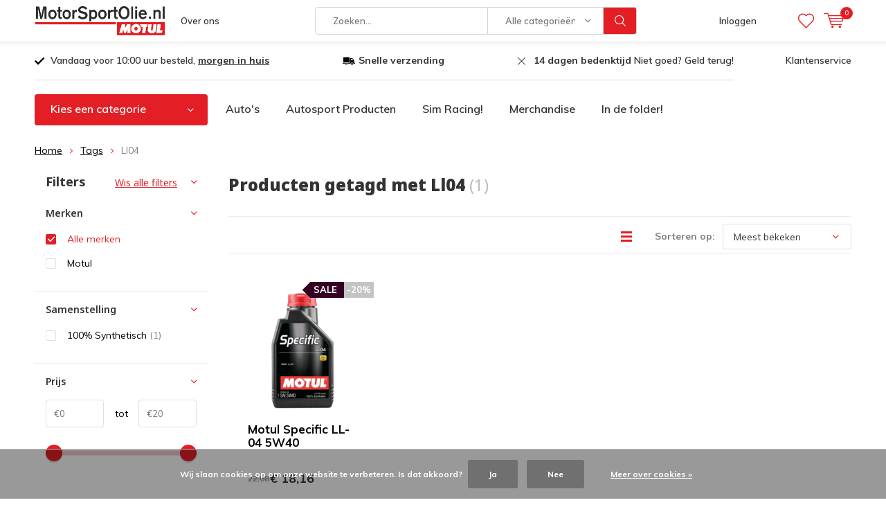

--- FILE ---
content_type: text/html;charset=utf-8
request_url: https://www.motorsportolie.nl/tags/ll04/
body_size: 13186
content:
<!doctype html>
<html lang="nl" class="menu-up">
	<head>
            <meta charset="utf-8"/>
<!-- [START] 'blocks/head.rain' -->
<!--

  (c) 2008-2026 Lightspeed Netherlands B.V.
  http://www.lightspeedhq.com
  Generated: 18-01-2026 @ 13:05:16

-->
<link rel="canonical" href="https://www.motorsportolie.nl/tags/ll04/"/>
<link rel="alternate" href="https://www.motorsportolie.nl/index.rss" type="application/rss+xml" title="Nieuwe producten"/>
<link href="https://cdn.webshopapp.com/assets/cookielaw.css?2025-02-20" rel="stylesheet" type="text/css"/>
<meta name="robots" content="noodp,noydir"/>
<meta name="google-site-verification" content="0vs-fcGBzS-VSn9GWoPZrmF8POcYd-9_2UxTJ6VIEzc"/>
<meta name="google-site-verification" content="GmUPwXusBbXEhFeTeD-ZcYGXN1NQ7hwdWijU1bo3qgQ"/>
<meta property="og:url" content="https://www.motorsportolie.nl/tags/ll04/?source=facebook"/>
<meta property="og:site_name" content="MotorSportOlie.nl | De Motul specialist! "/>
<meta property="og:title" content="Ll04"/>
<meta property="og:description" content="Volledig Autosport aanbod! Snelle verzending en de beste producten  ! 300V, off-road, x-clean, ect. producten."/>
<script>
var script = document.createElement('script');

                          script.src = 'https://www.googletagmanager.com/gtag/js?id=AW-758012934';

                          script.async = false;

                          document.head.appendChild(script);

    window.dataLayer = window.dataLayer || [];
    function gtag(){dataLayer.push(arguments);}
    gtag('js', new Date());

    gtag('config', 'AW-758012934');
</script>
<!--[if lt IE 9]>
<script src="https://cdn.webshopapp.com/assets/html5shiv.js?2025-02-20"></script>
<![endif]-->
<!-- [END] 'blocks/head.rain' -->
		<meta charset="utf-8">
		<meta http-equiv="x-ua-compatible" content="ie=edge">
		<title>Ll04 - MotorSportOlie.nl | De Motul specialist! </title>
		<meta name="description" content="Volledig Autosport aanbod! Snelle verzending en de beste producten  ! 300V, off-road, x-clean, ect. producten.">
		<meta name="keywords" content="Ll04, Motul, Castrol, Mobil, olie, ester, 300v, 5w30, 10w40, 20w60, motorsport, autosport, rally, cross, off-road, autocross, scooter, karting, kleding, merchandise">
		<meta name="theme-color" content="#ffffff">
		<meta name="MobileOptimized" content="320">
		<meta name="HandheldFriendly" content="true">
		<meta name="viewport" content="width=device-width, initial-scale=1, initial-scale=1, minimum-scale=1, maximum-scale=1, user-scalable=no">
		<meta name="author" content="https://www.dmws.nl/">
		
		<link rel="preconnect" href="https://fonts.googleapis.com">
		<link rel="dns-prefetch" href="https://fonts.googleapis.com">
		<link rel="preconnect" href="https://ajax.googleapis.com">
		<link rel="dns-prefetch" href="https://ajax.googleapis.com">
		<link rel="preconnect" href="https://www.gstatic.com" crossorigin="anonymous">
		<link rel="dns-prefetch" href="https://www.gstatic.com" crossorigin="anonymous">
		<link rel="preconnect" href="//cdn.webshopapp.com/">
		<link rel="dns-prefetch" href="//cdn.webshopapp.com/">
	
		<link rel="preload" href="https://fonts.googleapis.com/css?family=Muli:300,400,500,600,700,800,900%7CNoto%20Sans:300,400,500,600,700,800,900" as="style">
    <link href="https://fonts.googleapis.com/css?family=Muli:300,400,500,600,700,800,900%7CNoto%20Sans:300,400,500,600,700,800,900" rel="stylesheet" type="text/css">
  
  	<script>
      "use strict"
			function loadJS(src, onload) {
				var script = document.createElement('script')
				script.src = src
				script.onload = onload
				;(document.body || document.head).appendChild(script)
				script = null
			}
			(function () {
				var fontToLoad1 = "Muli",
					fontToLoad2 = "Noto Sans"

				if (sessionStorage.font1 === fontToLoad1 && sessionStorage.font2 === fontToLoad2) {
					document.documentElement.className += " wf-active"
					return
				} else if ("fonts" in document) {
					var fontsToLoad = [document.fonts.load("300 1em 'Muli'"), document.fonts.load("400 1em 'Muli'"),
					document.fonts.load("500 1em 'Muli'"), document.fonts.load("600 1em 'Muli'"), document.fonts.load("700 1em 'Muli'"),
					document.fonts.load("800 1em 'Muli'"), document.fonts.load("900 1em 'Muli'"),
					document.fonts.load("300 1em 'Noto Sans'"), document.fonts.load("400 1em 'Noto Sans'"),
					document.fonts.load("500 1em 'Noto Sans'"), document.fonts.load("600 1em 'Noto Sans'"), document.fonts.load("700 1em 'Noto Sans'"),
					document.fonts.load("800 1em 'Noto Sans'"), document.fonts.load("900 1em 'Noto Sans'")]
					Promise.all(fontsToLoad).then(function () {
						document.documentElement.className += " wf-active"
						try {
							sessionStorage.font1 = fontToLoad1
							sessionStorage.font2 = fontToLoad2
						} catch (e) { /* private safari */ }
					})
				} else {
					// use fallback
					loadJS('https://cdnjs.cloudflare.com/ajax/libs/fontfaceobserver/2.1.0/fontfaceobserver.js', function () {
						var fontsToLoad = []
						for (var i = 3; i <= 9; ++i) {
							fontsToLoad.push(new FontFaceObserver(fontToLoad1, { weight: i * 100 }).load())
							fontsToLoad.push(new FontFaceObserver(fontToLoad2, { weight: i * 100 }).load())
						}
						Promise.all(fontsToLoad).then(function () {
							document.documentElement.className += " wf-active"
							try {
								sessionStorage.font1 = fontToLoad1
								sessionStorage.font2 = fontToLoad2
							} catch (e) { /* private safari */ }
						});
					})
				}
			})();
    </script>
	
		<link rel="preload" href="https://cdn.webshopapp.com/shops/273823/themes/154454/assets/main-minified.css?2025080411020120201210084527" as="style">
		<link rel="preload" href="https://cdn.webshopapp.com/shops/273823/themes/154454/assets/settings.css?2025080411020120201210084527" as="style">
		<link rel="stylesheet" async media="screen" href="https://cdn.webshopapp.com/shops/273823/themes/154454/assets/main-minified.css?2025080411020120201210084527">
		    <link rel="stylesheet" async href="https://cdn.webshopapp.com/shops/273823/themes/154454/assets/settings.css?2025080411020120201210084527" />
    
		<link rel="preload" href="https://ajax.googleapis.com/ajax/libs/jquery/2.2.4/jquery.min.js" as="script">
		<link rel="preload" href="https://cdn.webshopapp.com/shops/273823/themes/154454/assets/custom.css?2025080411020120201210084527" as="style">
		<link rel="preload" href="https://cdn.webshopapp.com/shops/273823/themes/154454/assets/cookie.js?2025080411020120201210084527" as="script">
		<link rel="preload" href="https://cdn.webshopapp.com/shops/273823/themes/154454/assets/scripts.js?2025080411020120201210084527" as="script">
		<link rel="preload" href="https://cdn.webshopapp.com/shops/273823/themes/154454/assets/fancybox.js?2025080411020120201210084527" as="script">
		<link rel="preload" href="https://cdn.webshopapp.com/shops/273823/themes/154454/assets/custom-minified.js?2025080411020120201210084527" as="script">
		<link rel="preload" href="https://cdn.webshopapp.com/shops/273823/themes/154454/assets/global-minified.js?2025080411020120201210084527" as="script">
		<link rel="preload" href="https://cdn.webshopapp.com/shops/273823/themes/154454/assets/dmws-gui.js?2025080411020120201210084527" as="script">
		
		<script defer src="https://ajax.googleapis.com/ajax/libs/jquery/2.2.4/jquery.min.js"></script>
    
		<link rel="icon" type="image/x-icon" href="https://cdn.webshopapp.com/shops/273823/themes/154454/assets/favicon.ico?20250801150827">
		<link rel="apple-touch-icon" href="https://cdn.webshopapp.com/shops/273823/themes/154454/assets/favicon.ico?20250801150827">
		<meta property="og:title" content="Ll04">
		<meta property="og:type" content="website"> 
		<meta property="og:description" content="Volledig Autosport aanbod! Snelle verzending en de beste producten  ! 300V, off-road, x-clean, ect. producten.">
		<meta property="og:site_name" content="MotorSportOlie.nl | De Motul specialist! ">
		<meta property="og:url" content="https://www.motorsportolie.nl/">
		<meta property="og:image" content="https://cdn.webshopapp.com/shops/273823/themes/154454/assets/banner-1.jpg?20250801150827">
    		<script type="application/ld+json">
			{
				"@context": "http://schema.org/",
				"@type": "Organization",
				"url": "https://www.motorsportolie.nl/",
				"name": "MotorSportOlie.nl | De Motul specialist! ",
				"legalName": "MotorSportOlie.nl | De Motul specialist! ",
				"description": "Volledig Autosport aanbod! Snelle verzending en de beste producten  ! 300V, off-road, x-clean, ect. producten.",
				"logo": "https://cdn.webshopapp.com/shops/273823/themes/154454/assets/logo.png?20250801150827",
				"image": "https://cdn.webshopapp.com/shops/273823/themes/154454/assets/banner-1.jpg?20250801150827",
				"contactPoint": {
					"@type": "ContactPoint",
					"contactType": "Customer service",
					"telephone": "0525-655149"
				},
				"address": {
					"@type": "PostalAddress",
					"streetAddress": "",
					"addressLocality": "",
					"addressRegion": "",
					"postalCode": "",
					"addressCountry": ""
				}
			}
		</script>
	</head>
	<body>
    
        
		<div id="root">
    
              
        

<header id="top">
  <p id="logo">
    <a href="https://www.motorsportolie.nl/" accesskey="h">
    <img class="desktop-only" src="https://cdn.webshopapp.com/shops/273823/themes/154454/assets/logo.png?20250801150827" alt="MotorSportOlie.nl | De Motul specialist! " width="190" height="60">
    <img class="desktop-hide" src="https://cdn.webshopapp.com/shops/273823/themes/154454/assets/logo-mobile.png?20250801150827" alt="MotorSportOlie.nl | De Motul specialist! " width="190" height="60">
    </a>
  </p>
  <nav id="skip">
    <ul>
      <li><a href="#nav" accesskey="n">Skip to navigation (n)</a></li>
      <li><a href="#content" accesskey="c">Skip to content (c)</a></li>
      <li><a href="#footer" accesskey="f">Skip to footer (f)</a></li>
    </ul>
  </nav>
  <nav id="nav">
    <ul>
      <li><a accesskey="1" href="/service/about">Over ons</a> <em>(1)</em></li>
      <li><a accesskey="2" href=""></a> <em>(2)</em></li>
    </ul>
    <form action="https://www.motorsportolie.nl/search/" method="post" id="formSearch" class="untouched">
      <h5>Zoeken</h5>
      <p>
        <label for="q">Zoeken...</label>
        <input type="search" id="q" name="q" value="" placeholder="Zoeken..." autocomplete="off">
      </p>
      <p class="desktop-only">
        <label for="sb" class="hidden">Alle categorieën</label>
        <select id="sb" name="sb" onchange="cat();">
          <option value="https://www.motorsportolie.nl/search/">Alle categorieën</option>
                    <option value="https://www.motorsportolie.nl/autos/" class="cat-8193665">Auto&#039;s</option>
                    <option value="https://www.motorsportolie.nl/motorfiets/" class="cat-8193701">Motorfiets</option>
                    <option value="https://www.motorsportolie.nl/scooter/" class="cat-8193707">Scooter</option>
                    <option value="https://www.motorsportolie.nl/karting/" class="cat-8193710">Karting</option>
                    <option value="https://www.motorsportolie.nl/agrarisch/" class="cat-8193716">Agrarisch</option>
                    <option value="https://www.motorsportolie.nl/industrie/" class="cat-8193740">Industrie</option>
                    <option value="https://www.motorsportolie.nl/maritiem/" class="cat-8193719">Maritiem</option>
                    <option value="https://www.motorsportolie.nl/vrachtwagens/" class="cat-9808617">Vrachtwagens</option>
                    <option value="https://www.motorsportolie.nl/garage-equipment/" class="cat-9796656">Garage Equipment</option>
                    <option value="https://www.motorsportolie.nl/poetsmiddelen/" class="cat-8193914">Poetsmiddelen</option>
                    <option value="https://www.motorsportolie.nl/merchandise/" class="cat-8193749">Merchandise</option>
                    <option value="https://www.motorsportolie.nl/autosport-producten/" class="cat-10058629">Autosport Producten</option>
                    <option value="https://www.motorsportolie.nl/sim-racing/" class="cat-12282218">Sim Racing</option>
                    <option value="https://www.motorsportolie.nl/radar-en-laserdetectie/" class="cat-8350136">Radar- en Laserdetectie</option>
                    <option value="https://www.motorsportolie.nl/in-de-folder/" class="cat-10409304">In de folder!</option>
                  </select>
      </p>
      <p><button type="submit" title="Zoeken" disabled="disabled">Zoeken</button></p>
      <ul class="list-cart">
				      </ul>
            <div class="tags desktop-hide">							
        <h5>Tags</h5>
        <ul class="list-tags">
                    <li><a href="https://www.motorsportolie.nl/tags/0w20/">0W20 <span>(4)</span></a></li>
					          <li><a href="https://www.motorsportolie.nl/tags/0w30/">0W30 <span>(5)</span></a></li>
					          <li><a href="https://www.motorsportolie.nl/tags/10w30/">10W30 <span>(7)</span></a></li>
					          <li><a href="https://www.motorsportolie.nl/tags/10w40/">10W40 <span>(12)</span></a></li>
					          <li><a href="https://www.motorsportolie.nl/tags/15w40/">15W40 <span>(6)</span></a></li>
					          <li><a href="https://www.motorsportolie.nl/tags/15w50/">15W50 <span>(5)</span></a></li>
					          <li><a href="https://www.motorsportolie.nl/tags/20w60/">20w60 <span>(171)</span></a></li>
					          <li><a href="https://www.motorsportolie.nl/tags/2t/">2t <span>(13)</span></a></li>
					          <li><a href="https://www.motorsportolie.nl/tags/300v/">300v <span>(171)</span></a></li>
					          <li><a href="https://www.motorsportolie.nl/tags/4t/">4t <span>(20)</span></a></li>
					          <li><a href="https://www.motorsportolie.nl/tags/5w40/">5W40 <span>(7)</span></a></li>
					          <li><a href="https://www.motorsportolie.nl/tags/5w30/">5w30 <span>(181)</span></a></li>
					          <li><a href="https://www.motorsportolie.nl/tags/clean/">Clean <span>(5)</span></a></li>
					          <li><a href="https://www.motorsportolie.nl/tags/gear/">Gear <span>(4)</span></a></li>
					          <li><a href="https://www.motorsportolie.nl/tags/inugel/">Inugel <span>(5)</span></a></li>
					          <li><a href="https://www.motorsportolie.nl/tags/outboard/">Outboard <span>(5)</span></a></li>
					          <li><a href="https://www.motorsportolie.nl/tags/specific/">Specific <span>(14)</span></a></li>
					          <li><a href="https://www.motorsportolie.nl/tags/tech/">Tech <span>(6)</span></a></li>
					          <li><a href="https://www.motorsportolie.nl/tags/tekma/">Tekma <span>(13)</span></a></li>
					          <li><a href="https://www.motorsportolie.nl/tags/ultra/">Ultra <span>(4)</span></a></li>
					          <li><a href="https://www.motorsportolie.nl/tags/expert/">expert <span>(7)</span></a></li>
					          <li><a href="https://www.motorsportolie.nl/tags/fiber/">fiber <span>(12)</span></a></li>
					          <li><a href="https://www.motorsportolie.nl/tags/kettingspray/">kettingspray <span>(6)</span></a></li>
					          <li><a href="https://www.motorsportolie.nl/tags/kopen/">kopen <span>(169)</span></a></li>
					          <li><a href="https://www.motorsportolie.nl/tags/laser/">laser <span>(12)</span></a></li>
					          <li><a href="https://www.motorsportolie.nl/tags/lescot/">lescot <span>(169)</span></a></li>
					          <li><a href="https://www.motorsportolie.nl/tags/motorsport/">motorsport <span>(171)</span></a></li>
					          <li><a href="https://www.motorsportolie.nl/tags/motul/">motul <span>(338)</span></a></li>
					          <li><a href="https://www.motorsportolie.nl/tags/olie/">olie <span>(172)</span></a></li>
					          <li><a href="https://www.motorsportolie.nl/tags/poetsmiddel/">poetsmiddel <span>(10)</span></a></li>
					          <li><a href="https://www.motorsportolie.nl/tags/power/">power <span>(6)</span></a></li>
					          <li><a href="https://www.motorsportolie.nl/tags/race/">race <span>(170)</span></a></li>
					          <li><a href="https://www.motorsportolie.nl/tags/radar/">radar <span>(12)</span></a></li>
					          <li><a href="https://www.motorsportolie.nl/tags/rally/">rally <span>(169)</span></a></li>
					          <li><a href="https://www.motorsportolie.nl/tags/scooter/">scooter <span>(4)</span></a></li>
					          <li><a href="https://www.motorsportolie.nl/tags/smeermiddelen/">smeermiddelen <span>(179)</span></a></li>
					          <li><a href="https://www.motorsportolie.nl/tags/stinger/">stinger <span>(12)</span></a></li>
					          <li><a href="https://www.motorsportolie.nl/tags/vip/">vip <span>(12)</span></a></li>
					          <li><a href="https://www.motorsportolie.nl/tags/7100/">7100 <span>(5)</span></a></li>
					          <li><a href="https://www.motorsportolie.nl/tags/8100/">8100 <span>(9)</span></a></li>
					        </ul>
      </div>
            
    </form>
    <ul>
                  <li class="search">
        <a accesskey="5" href="./">
          <i class="icon-zoom"></i> 
          <span>Zoeken</span>
        </a>
        <em>(5)</em>
      </li>
      <!--<li class="compare mobile-only">
        <a accesskey="5" href="./">
          <i class="icon-chart"></i>
          <span>vergelijk</span>
        </a>
        <em>(5)</em>
      </li>-->
            <li class="user">
        <a accesskey="6" href="https://www.motorsportolie.nl/account/login/">
          <i class="icon-user-outline"></i> 
          Inloggen
        </a> 
        <em>(6)</em>
        <div>
          <div class="double">
            <form method="post" id="formLogin" action="https://www.motorsportolie.nl/account/loginPost/?return=https://www.motorsportolie.nl/tags/ll04/">
              <h5>Inloggen</h5>
              <p>
                <label for="formLoginEmail">E-mailadres</label>
                <input type="email" id="formLoginEmail" name="email" placeholder="E-mailadres" autocomplete='email' required>
              </p>
              <p>
                <label for="formLoginPassword">Wachtwoord</label>
                <input type="password" id="formLoginPassword" name="password" placeholder="Wachtwoord" autocomplete="current-password" required>
                <a href="https://www.motorsportolie.nl/account/password/">Wachtwoord vergeten?</a>
              </p>
              <p>
                <input type="hidden" name="key" value="204faa03681191bf4e3f10e66bafb9ff" />
            		<input type="hidden" name="type" value="login" />
                <button type="submit" onclick="$('#formLogin').submit(); return false;">Inloggen</button>
              </p>
            </form>
            <div>
              <h5>Nieuwe klant?</h5>
              <ul class="list-checks">
                <li>Al je orders en retouren op één plek</li>
                <li>Het bestelproces gaat nog sneller</li>
                <li>Je winkelwagen is altijd en overal opgeslagen</li>
              </ul>
              <p class="link-btn"><a class="a" href="https://www.motorsportolie.nl/account/register/">Account aanmaken</a></p>
                          </div>
          </div>
        </div>
      </li>
            <li class="menu">
        <a accesskey="7" href="./">
          <i class="icon-menu"></i>
          Menu
        </a>
        <em>(7)</em>
      </li>
            <li class="favorites br">
        <a accesskey="8" href="https://www.motorsportolie.nl/account/wishlist/">
          <i class="icon-heart-outline"></i> 
          <span>wishlist</span>
        </a> 
      </li>
            <li class="cart">
        <a accesskey="9" href="./">
          <i class="icon-cart"></i> 
          <span>Winkelwagen</span> 
          <span class="qty">0</span>
        </a> 
        <em>(9)</em>
        <div>
          <h5>Mijn winkelwagen</h5>
                    <ul class="list-cart">
            <li>
              <a href="https://www.motorsportolie.nl/session/back/">
                <span class="img"><img src="https://cdn.webshopapp.com/shops/273823/themes/154454/assets/empty-cart.svg?2025080411020120201210084527" alt="Empty cart" width="43" height="46"></span>
                <span class="title">Geen producten gevonden...</span>
                <span class="desc">Er zitten geen producten in uw winkelwagen. Misschien is het artikel dat u had gekozen uitverkocht.</span>
              </a>
            </li>
          </ul>
                            </div>
      </li>
    </ul>
    <div class="nav-main">
      <ul>
        <li><a>Menu</a>
          <ul>
                        <li><a href="https://www.motorsportolie.nl/autos/">
              Auto&#039;s</a>
                            <ul>
                <li class="strong"><a href="https://www.motorsportolie.nl/autos/">Auto&#039;s</a></li>
                                <li><a href="https://www.motorsportolie.nl/autos/additieven/">Additieven</a>
                                  </li>
                                <li><a href="https://www.motorsportolie.nl/autos/historisch/">Historisch</a>
                                  </li>
                                <li><a href="https://www.motorsportolie.nl/autos/hydraulisch/">Hydraulisch</a>
                                  </li>
                                <li><a href="https://www.motorsportolie.nl/autos/koelmiddel-antivries/">Koelmiddel / Antivries</a>
                                  </li>
                                <li><a href="https://www.motorsportolie.nl/autos/ruitensproeiervloeistof/">Ruitensproeiervloeistof</a>
                                  </li>
                                <li><a href="https://www.motorsportolie.nl/autos/motorolie/">Motorolie</a>
                                  </li>
                                <li><a href="https://www.motorsportolie.nl/autos/onderhoud-en-verzorging/">Onderhoud en Verzorging</a>
                                  </li>
                                <li><a href="https://www.motorsportolie.nl/autos/remvloeistof/">Remvloeistof</a>
                                  </li>
                                <li><a href="https://www.motorsportolie.nl/autos/transmissieolie/">Transmissieolie</a>
                                  </li>
                                <li><a href="https://www.motorsportolie.nl/autos/vetten/">Vetten</a>
                                  </li>
                                <li><a href="https://www.motorsportolie.nl/autos/hybride/">Hybride</a>
                                  </li>
                              </ul>
                          </li>
                        <li><a href="https://www.motorsportolie.nl/motorfiets/">
              Motorfiets</a>
                            <ul>
                <li class="strong"><a href="https://www.motorsportolie.nl/motorfiets/">Motorfiets</a></li>
                                <li><a href="https://www.motorsportolie.nl/motorfiets/additieven/">Additieven</a>
                                  </li>
                                <li><a href="https://www.motorsportolie.nl/motorfiets/historisch/">Historisch</a>
                                  </li>
                                <li><a href="https://www.motorsportolie.nl/motorfiets/kettingspray/">Kettingspray</a>
                                  </li>
                                <li><a href="https://www.motorsportolie.nl/motorfiets/koelmiddel-antivries/">Koelmiddel/Antivries</a>
                                  </li>
                                <li><a href="https://www.motorsportolie.nl/motorfiets/motorolie/">Motorolie</a>
                                  </li>
                                <li><a href="https://www.motorsportolie.nl/motorfiets/onderhoud-en-verzorging/">Onderhoud en Verzorging</a>
                                  </li>
                                <li><a href="https://www.motorsportolie.nl/motorfiets/remvloeistof/">Remvloeistof</a>
                                  </li>
                                <li><a href="https://www.motorsportolie.nl/motorfiets/shock-en-fork-smeermiddel/">Shock en Fork smeermiddel</a>
                                  </li>
                                <li><a href="https://www.motorsportolie.nl/motorfiets/transmissieolie/">Transmissieolie</a>
                                  </li>
                                <li><a href="https://www.motorsportolie.nl/motorfiets/vetten/">Vetten</a>
                                  </li>
                              </ul>
                          </li>
                        <li><a href="https://www.motorsportolie.nl/scooter/">
              Scooter</a>
                            <ul>
                <li class="strong"><a href="https://www.motorsportolie.nl/scooter/">Scooter</a></li>
                                <li><a href="https://www.motorsportolie.nl/scooter/additieven/">Additieven</a>
                                  </li>
                                <li><a href="https://www.motorsportolie.nl/scooter/motorolie/">Motorolie</a>
                                  </li>
                                <li><a href="https://www.motorsportolie.nl/scooter/onderhoud-en-verzorging/">Onderhoud en Verzorging</a>
                                  </li>
                                <li><a href="https://www.motorsportolie.nl/scooter/remvloeistof/">Remvloeistof</a>
                                  </li>
                                <li><a href="https://www.motorsportolie.nl/scooter/transmissieolie/">Transmissieolie</a>
                                  </li>
                                <li><a href="https://www.motorsportolie.nl/scooter/vetten/">Vetten</a>
                                  </li>
                                <li><a href="https://www.motorsportolie.nl/scooter/koelmiddel-antivries/">Koelmiddel/Antivries</a>
                                  </li>
                              </ul>
                          </li>
                        <li><a href="https://www.motorsportolie.nl/karting/">
              Karting</a>
                            <ul>
                <li class="strong"><a href="https://www.motorsportolie.nl/karting/">Karting</a></li>
                                <li><a href="https://www.motorsportolie.nl/karting/additieven/">Additieven</a>
                                  </li>
                                <li><a href="https://www.motorsportolie.nl/karting/kettingspray/">Kettingspray</a>
                                  </li>
                                <li><a href="https://www.motorsportolie.nl/karting/koelmiddel-antivries/">Koelmiddel/Antivries</a>
                                  </li>
                                <li><a href="https://www.motorsportolie.nl/karting/motorolie/">Motorolie</a>
                                  </li>
                                <li><a href="https://www.motorsportolie.nl/karting/onderhoud-en-verzorging/">Onderhoud en Verzorging</a>
                                  </li>
                                <li><a href="https://www.motorsportolie.nl/karting/remvloeistof/">Remvloeistof</a>
                                  </li>
                                <li><a href="https://www.motorsportolie.nl/karting/transmissieolie/">Transmissieolie</a>
                                  </li>
                                <li><a href="https://www.motorsportolie.nl/karting/vetten/">Vetten</a>
                                  </li>
                                <li><a href="https://www.motorsportolie.nl/karting/racing-benodigdheden/">Racing Benodigdheden</a>
                                  </li>
                              </ul>
                          </li>
                        <li><a href="https://www.motorsportolie.nl/agrarisch/">
              Agrarisch</a>
                            <ul>
                <li class="strong"><a href="https://www.motorsportolie.nl/agrarisch/">Agrarisch</a></li>
                                <li><a href="https://www.motorsportolie.nl/agrarisch/additieven/">Additieven</a>
                                  </li>
                                <li><a href="https://www.motorsportolie.nl/agrarisch/kettingzaag/">Kettingzaag</a>
                                  </li>
                                <li><a href="https://www.motorsportolie.nl/agrarisch/koelmiddel-antivries/">Koelmiddel/Antivries</a>
                                  </li>
                                <li><a href="https://www.motorsportolie.nl/agrarisch/motorolie/">Motorolie</a>
                                  </li>
                                <li><a href="https://www.motorsportolie.nl/agrarisch/onderhoud-en-verzorging/">Onderhoud en Verzorging</a>
                                  </li>
                                <li><a href="https://www.motorsportolie.nl/agrarisch/transmissieolie/">Transmissieolie</a>
                                  </li>
                                <li><a href="https://www.motorsportolie.nl/agrarisch/vetten/">Vetten</a>
                                  </li>
                                <li><a href="https://www.motorsportolie.nl/agrarisch/vacuumpompolie/">vacuumpompolie</a>
                                  </li>
                              </ul>
                          </li>
                        <li><a href="https://www.motorsportolie.nl/industrie/">
              Industrie</a>
                            <ul>
                <li class="strong"><a href="https://www.motorsportolie.nl/industrie/">Industrie</a></li>
                                <li><a href="https://www.motorsportolie.nl/industrie/vetten/">Vetten</a>
                                  </li>
                                <li><a href="https://www.motorsportolie.nl/industrie/koelmiddel-antivries/">Koelmiddel/Antivries</a>
                                  </li>
                                <li><a href="https://www.motorsportolie.nl/industrie/hydraulisch/">Hydraulisch</a>
                                  </li>
                                <li><a href="https://www.motorsportolie.nl/industrie/heavy-duty/">Heavy Duty </a>
                                  </li>
                                <li><a href="https://www.motorsportolie.nl/industrie/onderhoud-verzorging/">Onderhoud &amp; Verzorging</a>
                                  </li>
                              </ul>
                          </li>
                        <li><a href="https://www.motorsportolie.nl/maritiem/">
              Maritiem</a>
                            <ul>
                <li class="strong"><a href="https://www.motorsportolie.nl/maritiem/">Maritiem</a></li>
                                <li><a href="https://www.motorsportolie.nl/maritiem/additieven/">Additieven</a>
                                  </li>
                                <li><a href="https://www.motorsportolie.nl/maritiem/koelmiddel-antivries/">Koelmiddel/Antivries</a>
                                  </li>
                                <li><a href="https://www.motorsportolie.nl/maritiem/motorolie/">Motorolie</a>
                                  </li>
                                <li><a href="https://www.motorsportolie.nl/maritiem/onderhoud-en-verzorging/">Onderhoud en Verzorging</a>
                                  </li>
                                <li><a href="https://www.motorsportolie.nl/maritiem/transmissieolie/">Transmissieolie</a>
                                  </li>
                                <li><a href="https://www.motorsportolie.nl/maritiem/vetten/">Vetten</a>
                                  </li>
                              </ul>
                          </li>
                        <li><a href="https://www.motorsportolie.nl/vrachtwagens/">
              Vrachtwagens</a>
                          </li>
                        <li><a href="https://www.motorsportolie.nl/garage-equipment/">
              Garage Equipment</a>
                          </li>
                        <li><a href="https://www.motorsportolie.nl/poetsmiddelen/">
              Poetsmiddelen</a>
                          </li>
                                    <li><a href="https://www.motorsportolie.nl/catalog/">Alle categorieën</a></li>
                      </ul>
        </li>
      </ul>
    </div>
  </nav>
	<p id="back"><a href="https://www.motorsportolie.nl/tags/">Terug</a></p></header>
      
                  
			      <main id="content" class=" ">
        <div class="pretemplate-content ">
					<div class="usp-container">
  <ul class="list-usp desktop-only">
        <li>
      <a href="https://www.motorsportolie.nl/service/shipping-returns/">      	Vandaag voor 10:00 uur besteld, <strong><u>morgen in huis</u></strong>
      </a>    </li>
            <li>
      <a href="https://www.motorsportolie.nl/service/shipping-returns/">      	<strong>Snelle verzending</strong>  
      </a>    </li>
            <li>
      <a href="https://www.motorsportolie.nl/service/shipping-returns/">      	<b> 14 dagen bedenktijd</b> Niet goed? Geld terug!
      </a>    </li>
      </ul>
  <ul class="list-usp list-usp-with-carousel desktop-hide">
    <div class="inner">
            <div class="item">
        <li>
          <a href="https://www.motorsportolie.nl/service/shipping-returns/">            Vandaag voor 10:00 uur besteld, <strong><u>morgen in huis</u></strong>
          </a>        </li>
      </div>
                  <div class="item">
        <li>
          <a href="https://www.motorsportolie.nl/service/shipping-returns/">            <strong>Snelle verzending</strong>  
          </a>        </li>
      </div>
                  <div class="item">
        <li>
          <a href="https://www.motorsportolie.nl/service/shipping-returns/">            <b> 14 dagen bedenktijd</b> Niet goed? Geld terug!
          </a>        </li>
      </div>
          </div>
  </ul>
  <p class="link-inline">
      <a href="/service">Klantenservice</a>
  </p>
</div>
					<nav class="nav-main desktop-only">
  <ul>
    <li><a href="./">Kies een categorie</a>
      <ul>
                <li><a href="https://www.motorsportolie.nl/autos/">
          Auto&#039;s</a>
                    <ul>
            <li class="strong"><a href="https://www.motorsportolie.nl/autos/">Auto&#039;s</a></li>
                        <li><a href="https://www.motorsportolie.nl/autos/additieven/">Additieven</a>
                          </li>
                        <li><a href="https://www.motorsportolie.nl/autos/historisch/">Historisch</a>
                          </li>
                        <li><a href="https://www.motorsportolie.nl/autos/hydraulisch/">Hydraulisch</a>
                          </li>
                        <li><a href="https://www.motorsportolie.nl/autos/koelmiddel-antivries/">Koelmiddel / Antivries</a>
                          </li>
                        <li><a href="https://www.motorsportolie.nl/autos/ruitensproeiervloeistof/">Ruitensproeiervloeistof</a>
                          </li>
                        <li><a href="https://www.motorsportolie.nl/autos/motorolie/">Motorolie</a>
                          </li>
                        <li><a href="https://www.motorsportolie.nl/autos/onderhoud-en-verzorging/">Onderhoud en Verzorging</a>
                          </li>
                        <li><a href="https://www.motorsportolie.nl/autos/remvloeistof/">Remvloeistof</a>
                          </li>
                        <li><a href="https://www.motorsportolie.nl/autos/transmissieolie/">Transmissieolie</a>
                          </li>
                        <li><a href="https://www.motorsportolie.nl/autos/vetten/">Vetten</a>
                          </li>
                        <li><a href="https://www.motorsportolie.nl/autos/hybride/">Hybride</a>
                          </li>
                      </ul>
                  </li>
                <li><a href="https://www.motorsportolie.nl/motorfiets/">
          Motorfiets</a>
                    <ul>
            <li class="strong"><a href="https://www.motorsportolie.nl/motorfiets/">Motorfiets</a></li>
                        <li><a href="https://www.motorsportolie.nl/motorfiets/additieven/">Additieven</a>
                          </li>
                        <li><a href="https://www.motorsportolie.nl/motorfiets/historisch/">Historisch</a>
                          </li>
                        <li><a href="https://www.motorsportolie.nl/motorfiets/kettingspray/">Kettingspray</a>
                          </li>
                        <li><a href="https://www.motorsportolie.nl/motorfiets/koelmiddel-antivries/">Koelmiddel/Antivries</a>
                          </li>
                        <li><a href="https://www.motorsportolie.nl/motorfiets/motorolie/">Motorolie</a>
                          </li>
                        <li><a href="https://www.motorsportolie.nl/motorfiets/onderhoud-en-verzorging/">Onderhoud en Verzorging</a>
                          </li>
                        <li><a href="https://www.motorsportolie.nl/motorfiets/remvloeistof/">Remvloeistof</a>
                          </li>
                        <li><a href="https://www.motorsportolie.nl/motorfiets/shock-en-fork-smeermiddel/">Shock en Fork smeermiddel</a>
                          </li>
                        <li><a href="https://www.motorsportolie.nl/motorfiets/transmissieolie/">Transmissieolie</a>
                          </li>
                        <li><a href="https://www.motorsportolie.nl/motorfiets/vetten/">Vetten</a>
                          </li>
                      </ul>
                  </li>
                <li><a href="https://www.motorsportolie.nl/scooter/">
          Scooter</a>
                    <ul>
            <li class="strong"><a href="https://www.motorsportolie.nl/scooter/">Scooter</a></li>
                        <li><a href="https://www.motorsportolie.nl/scooter/additieven/">Additieven</a>
                          </li>
                        <li><a href="https://www.motorsportolie.nl/scooter/motorolie/">Motorolie</a>
                          </li>
                        <li><a href="https://www.motorsportolie.nl/scooter/onderhoud-en-verzorging/">Onderhoud en Verzorging</a>
                          </li>
                        <li><a href="https://www.motorsportolie.nl/scooter/remvloeistof/">Remvloeistof</a>
                          </li>
                        <li><a href="https://www.motorsportolie.nl/scooter/transmissieolie/">Transmissieolie</a>
                          </li>
                        <li><a href="https://www.motorsportolie.nl/scooter/vetten/">Vetten</a>
                          </li>
                        <li><a href="https://www.motorsportolie.nl/scooter/koelmiddel-antivries/">Koelmiddel/Antivries</a>
                          </li>
                      </ul>
                  </li>
                <li><a href="https://www.motorsportolie.nl/karting/">
          Karting</a>
                    <ul>
            <li class="strong"><a href="https://www.motorsportolie.nl/karting/">Karting</a></li>
                        <li><a href="https://www.motorsportolie.nl/karting/additieven/">Additieven</a>
                          </li>
                        <li><a href="https://www.motorsportolie.nl/karting/kettingspray/">Kettingspray</a>
                          </li>
                        <li><a href="https://www.motorsportolie.nl/karting/koelmiddel-antivries/">Koelmiddel/Antivries</a>
                          </li>
                        <li><a href="https://www.motorsportolie.nl/karting/motorolie/">Motorolie</a>
                          </li>
                        <li><a href="https://www.motorsportolie.nl/karting/onderhoud-en-verzorging/">Onderhoud en Verzorging</a>
                          </li>
                        <li><a href="https://www.motorsportolie.nl/karting/remvloeistof/">Remvloeistof</a>
                          </li>
                        <li><a href="https://www.motorsportolie.nl/karting/transmissieolie/">Transmissieolie</a>
                          </li>
                        <li><a href="https://www.motorsportolie.nl/karting/vetten/">Vetten</a>
                          </li>
                        <li><a href="https://www.motorsportolie.nl/karting/racing-benodigdheden/">Racing Benodigdheden</a>
                          </li>
                      </ul>
                  </li>
                <li><a href="https://www.motorsportolie.nl/agrarisch/">
          Agrarisch</a>
                    <ul>
            <li class="strong"><a href="https://www.motorsportolie.nl/agrarisch/">Agrarisch</a></li>
                        <li><a href="https://www.motorsportolie.nl/agrarisch/additieven/">Additieven</a>
                          </li>
                        <li><a href="https://www.motorsportolie.nl/agrarisch/kettingzaag/">Kettingzaag</a>
                          </li>
                        <li><a href="https://www.motorsportolie.nl/agrarisch/koelmiddel-antivries/">Koelmiddel/Antivries</a>
                          </li>
                        <li><a href="https://www.motorsportolie.nl/agrarisch/motorolie/">Motorolie</a>
                          </li>
                        <li><a href="https://www.motorsportolie.nl/agrarisch/onderhoud-en-verzorging/">Onderhoud en Verzorging</a>
                          </li>
                        <li><a href="https://www.motorsportolie.nl/agrarisch/transmissieolie/">Transmissieolie</a>
                          </li>
                        <li><a href="https://www.motorsportolie.nl/agrarisch/vetten/">Vetten</a>
                          </li>
                        <li><a href="https://www.motorsportolie.nl/agrarisch/vacuumpompolie/">vacuumpompolie</a>
                          </li>
                      </ul>
                  </li>
                <li><a href="https://www.motorsportolie.nl/industrie/">
          Industrie</a>
                    <ul>
            <li class="strong"><a href="https://www.motorsportolie.nl/industrie/">Industrie</a></li>
                        <li><a href="https://www.motorsportolie.nl/industrie/vetten/">Vetten</a>
                          </li>
                        <li><a href="https://www.motorsportolie.nl/industrie/koelmiddel-antivries/">Koelmiddel/Antivries</a>
                          </li>
                        <li><a href="https://www.motorsportolie.nl/industrie/hydraulisch/">Hydraulisch</a>
                          </li>
                        <li><a href="https://www.motorsportolie.nl/industrie/heavy-duty/">Heavy Duty </a>
                          </li>
                        <li><a href="https://www.motorsportolie.nl/industrie/onderhoud-verzorging/">Onderhoud &amp; Verzorging</a>
                          </li>
                      </ul>
                  </li>
                <li><a href="https://www.motorsportolie.nl/maritiem/">
          Maritiem</a>
                    <ul>
            <li class="strong"><a href="https://www.motorsportolie.nl/maritiem/">Maritiem</a></li>
                        <li><a href="https://www.motorsportolie.nl/maritiem/additieven/">Additieven</a>
                          </li>
                        <li><a href="https://www.motorsportolie.nl/maritiem/koelmiddel-antivries/">Koelmiddel/Antivries</a>
                          </li>
                        <li><a href="https://www.motorsportolie.nl/maritiem/motorolie/">Motorolie</a>
                          </li>
                        <li><a href="https://www.motorsportolie.nl/maritiem/onderhoud-en-verzorging/">Onderhoud en Verzorging</a>
                          </li>
                        <li><a href="https://www.motorsportolie.nl/maritiem/transmissieolie/">Transmissieolie</a>
                          </li>
                        <li><a href="https://www.motorsportolie.nl/maritiem/vetten/">Vetten</a>
                          </li>
                      </ul>
                  </li>
                <li><a href="https://www.motorsportolie.nl/vrachtwagens/">
          Vrachtwagens</a>
                  </li>
                <li><a href="https://www.motorsportolie.nl/garage-equipment/">
          Garage Equipment</a>
                  </li>
                <li><a href="https://www.motorsportolie.nl/poetsmiddelen/">
          Poetsmiddelen</a>
                  </li>
                        <li><a href="https://www.motorsportolie.nl/catalog/">Alle categorieën</a></li>
              </ul>
    </li>
        	<li><a href="https://www.motorsportolie.nl/autos/" title="Auto&#039;s">Auto&#039;s</a></li>
        	<li><a href="https://www.motorsportolie.nl/autosport-producten/" title="Autosport Producten">Autosport Producten</a></li>
        	<li><a href="https://www.motorsportolie.nl/sim-racing/" title="Sim Racing!">Sim Racing!</a></li>
        	<li><a href="https://www.motorsportolie.nl/merchandise/" title="Merchandise">Merchandise</a></li>
        	<li><a href="https://www.motorsportolie.nl/in-de-folder/" title="In de folder!">In de folder!</a></li>
      </ul>
    </nav>																
									</div>

        
<nav class="breadcrumbs desktop-only">
  <ol>
    <li><a href="https://www.motorsportolie.nl/">Home</a></li>
            <li><a href="https://www.motorsportolie.nl/tags/">Tags</a></li>
                <li>Ll04</li>
          </ol> 
</nav>
<div class="cols-a">
  <article>
    <header class="heading-collection overlay-c">
      <h1>Producten getagd met Ll04 <span class="overlay-f regular">(1)</span></h1>
                  
    </header>
    <form action="https://www.motorsportolie.nl/tags/ll04/" method="get" id="filter_form_customized" class="form-sort">
      <input type="hidden" name="mode" value="grid" id="filter_form_mode_customized" />
      <input type="hidden" name="max" value="20" id="filter_form_max_customized" />
      <input type="hidden" name="min" value="0" id="filter_form_min_customized" />
      <h2>Filters <i class="icon-settings"></i></h2>
      <p>
        <label for="fsa">Sorteren op:</label>
        <select id="sortselect" name="sort" onchange="$('#filter_form_customized').submit();">
                    <option data-icon="icon-decrease" value="popular" selected="selected">Meest bekeken</option>
                    <option data-icon="icon-decrease" value="newest">Nieuwste producten</option>
                    <option data-icon="icon-decrease" value="lowest">Laagste prijs</option>
                    <option data-icon="icon-decrease" value="highest">Hoogste prijs</option>
                    <option data-icon="icon-decrease" value="asc">Naam oplopend</option>
                    <option data-icon="icon-decrease" value="desc">Naam aflopend</option>
                  </select>
      </p>
            
      <p class="link-icon mobile-hide">
                <a href="https://www.motorsportolie.nl/tags/ll04/?mode=list">
          <span><span>Lijst</span></span> <i class="icon-list"></i>
        </a>
              </p>
      
            
    </form>
    
    <ul class="list-collection    mobile-grid">
                                                          <li class="data-product" data-url="https://www.motorsportolie.nl/motul-specific-ll-04-5w40.html?format=json"> 
  <ul class="img">
          <li>
        <a href="https://www.motorsportolie.nl/motul-specific-ll-04-5w40.html">
          <img decoding="async" src="https://cdn.webshopapp.com/shops/273823/files/460165631/180x175x2/motul-motul-specific-ll-04-5w40.jpg" alt="Motul Motul Specific LL-04 5W40" width="180" height="175" decoding="async">
                  </a>
      </li>
      </ul>
  <h3><a href="https://www.motorsportolie.nl/motul-specific-ll-04-5w40.html">Motul Specific LL-04 5W40</a></h3>
      	    <p class="label a"><span>-20%</span> Sale</p>
        
  <p class="price">
        <span>22,68</span>     € 18,16  </p>
  
    
  <p class="desc">100% synthetische BMW benzine- en dieselmotorolie, speciaal ontworpen voor BMW- en MINI-au...</p>    <p class="rating">
            <span data-val="0" data-of="5" class="rating-a"></span>
              </p>
    <p class="link"><a class="product-quicklook" href="./" data-popup="product-85681574">Quicklook</a></p>
      <ul class="tools">
    <li><a href="https://www.motorsportolie.nl/account/wishlistAdd/85681574/?variant_id=168816284"><i class="icon-heart-outline"></i> <span><span>Aan verlanglijst toevoegen</span></span></a></li>
  </ul>
      <form class="desktop-only" action="https://www.motorsportolie.nl/compare/add/168816284/" type="post">
    <p class="check-a"><label for="check-85681574"><input type="checkbox" id="check-85681574" data-id="85681574" data-add-url="https://www.motorsportolie.nl/compare/add/168816284/" data-del-url="https://www.motorsportolie.nl/compare/delete/168816284/" name="lcg" class="compare-toggle"> Vergelijk</label></p>
  </form>
  <a class="mobile-compare desktop-hide" href="https://www.motorsportolie.nl/compare/add/168816284/">Vergelijk</a>
      <footer class="extra">
    <form action="https://www.motorsportolie.nl/cart/add/168816284/" data-action="https://www.motorsportolie.nl/cart/add/168816284/" id="product_configure_form_85681574" method="post">
            <p class="amount">
        <label for="product-q-85681574" class="hidden">Aantal</label>
        <select id="product-q-85681574" name="quantity">
                    	<option >1</option>
                    	<option >2</option>
                    	<option >3</option>
                    	<option >4</option>
                    	<option >5</option>
                    	<option >6</option>
                    	<option >7</option>
                    	<option >8</option>
                    	<option >9</option>
                    	<option >10</option>
                  </select>
        <button class="cart-form-submit" type="submit"><span class="hidden">Toevoegen aan winkelwagen</span> <i class="icon-cart-plus"></i></button>
      </p>
          </form>
  </footer>
    </li>
                                                              </ul>
    
        
      </article>
  
                                                                                              
    
  <aside>
        
        <form action="https://www.motorsportolie.nl/tags/ll04/" method="get" id="formFilter" class="form-filter">
      <div id="dmws-filter-wrap">
        <header>
          <h3>Filters <a class="clearAllFilter" href="https://www.motorsportolie.nl/tags/ll04/?mode=grid">Wis alle filters</a></h3>
        </header>
                        <h4>Merken</h4>
        <ul>
                    <li><label for="filter_0"><input type="radio" id="filter_0" name="brand" value="0"  checked=> Alle merken</label></li>
                    <li><label for="filter_3107051"><input type="radio" id="filter_3107051" name="brand" value="3107051" > Motul</label></li>
                                                                                  </ul>
                
                <h4>Samenstelling <a class="clearCustomFilters" href="./">Herstel</a></h4>
        <ul>
                    <li><label for="filter_542459"><input type="checkbox" id="filter_542459" name="filter[]" value="542459" >100% Synthetisch <span>(1)</span></label></li>
                                        	                  </ul>
                
                <h4>Prijs</h4>
          <p class="ui-slider-a m60">
            <span>
              <label for="min" class="hidden">von</label>
              <input type="text" id="min" name="min" value="€0" data-min="0" required>
            </span>
            <span>
              <label for="max">tot</label>
              <input type="text" id="max" name="max" value="€20" data-max="20" required>
            </span>
          </p>
        	
                <h4>Stockfilter</h4>
          <p class="check-b">
            <label for="stockFilter"><input type="checkbox"  id="stockFilter" name="stockFilter">Filter on stock</label>
          </p>
                
      </div>
      <p class="desktop-hide scheme-btn submit"><button type="submit">Bekijk alle resultaten <i id="filter-live-count" class="count">(1)</i></button></p>
    </form>
        <div class="desktop-only">
            <div class="module-chat online ">
      <!--<div class="module-chat offline">-->
                <figure><img src="https://cdn.webshopapp.com/shops/273823/themes/154454/v/2506765/assets/customerservice.jpg?20241210111929" alt="Klantenservice" width="71" height="71"></figure>
                <h3>Klantenservice</h3>
        <p>Hulp nodig bij de juiste keuze? <a href="https://www.motorsportolie.nl/service/">Neem contact op!</a></p>
      </div>
            <ul class="list-checks semi b m25 overlay-c">
        <li>Volgende dag  in huis! <span class="tip"><a href="./"><i class="icon-info"></i> <span>Tooltip</span></a> <span>Indien op voorraad en voor 10:00 uur besteld.</span></span></li>
        <li>Snelle verzending</li>
        <li>14 dagen bedenktijd</li>
        <li>Niet goed?  Geld terug!</li>
      </ul>
      <div class="module-rating ">    
  <figure>  
      <a href="#" target="_blank">
        <img src="https://cdn.webshopapp.com/shops/273823/themes/154454/assets/feedback-image.png?20250801150827" alt="Placeholder" width="65" height="65">
      </a>    	
    	<span>9,8</span>
    </figure>
  <h4>Theo Buurkamp <span class="rating-a" data-val="9.8" data-of="10"></span></h4>
    <p>“Snelle verzending en een scherpe prijs!”</p>
      <a class="sidebar-review-link" href="#" target="_blank"></a>
  </div>
            <figure>
        <a href="https://www.motorsportolie.nl/collection/">
        	<img src="https://cdn.webshopapp.com/shops/273823/themes/154454/assets/banner-collection.jpg?2025080411020120201210084527" alt="MotorSportOlie.nl | De Motul specialist! " width="255" height="300">
        </a>
      </figure>
          </div>
  </aside>
</div>      </main>
    
  	        <article id="compare" class="desktop-only">
  <header>
    <h5>Vergelijk producten <span class="remove-all-compare">Verwijder alle producten</span></h5>
  </header>
  <section class="compare-wrapper">
    <p class="max">You can compare a maximum of 3 products</p>
    <ul class="list-compare">
      
    </ul>
    <p class="link-btn desktop-hide"><a href="https://www.motorsportolie.nl/compare/">Start vergelijking</a></p>
  </section>
  <footer>
    <div class="desktop-only">
      <p class="link-btn"><a href="https://www.motorsportolie.nl/compare/">Start vergelijking</a></p>
      <p><a class="toggle toggle-compare" href="javascript:;"><span>Toon</span> <span class="hidden">Verbergen</span></a></p>
    </div>
    <p class="desktop-hide"><a href="javascript:;" class="remove">Verwijder alle producten</a></p>
  </footer>
  <a class="hide desktop-hide compare-mobile-toggle" href="javascript:;">Hide compare box</a>
</article>    <footer id="footer">
    <div class="usp-container in-footer">
    <ul class="list-usp in-footer tablet-hide">
            <li>
        <a href="https://www.motorsportolie.nl/service/shipping-returns/">          Vandaag voor 10:00 uur besteld, <strong><u>morgen in huis</u></strong>
        </a>      </li>
                  <li>
        <a href="https://www.motorsportolie.nl/service/shipping-returns/">          <strong>Snelle verzending</strong>  
        </a>      </li>
                  <li>
        <a href="https://www.motorsportolie.nl/service/shipping-returns/">          <b> 14 dagen bedenktijd</b> Niet goed? Geld terug!
        </a>      </li>
          </ul>

    <ul class="list-usp list-usp-with-carousel in-footer tablet-only">
      <div class="inner">
                <div class="item">
          <li>
            <a href="https://www.motorsportolie.nl/service/shipping-returns/">              Vandaag voor 10:00 uur besteld, <strong><u>morgen in huis</u></strong>
            </a>          </li>
        </div>
                        <div class="item">
          <li>
            <a href="https://www.motorsportolie.nl/service/shipping-returns/">              <strong>Snelle verzending</strong>  
            </a>          </li>
        </div>
                        <div class="item">
          <li>
            <a href="https://www.motorsportolie.nl/service/shipping-returns/">              <b> 14 dagen bedenktijd</b> Niet goed? Geld terug!
            </a>          </li>
        </div>
              </div>
    </ul>
  </div>
  
  <form id="formNewsletterFooter" action="https://www.motorsportolie.nl/account/newsletter/" method="post">
    <div>
            <figure><img src="https://cdn.webshopapp.com/shops/273823/themes/154454/assets/footer-image-service.png?20250801150827" alt="MotorSportOlie.nl | De Motul specialist! " width="135" height="185"></figure>
            <h3>Bel met onze klantenservice </h3>
      <p>Onze klantenservice is vandaag geopend tot 22:00 uur.</p>
    </div>
        <div>
      <h3>Volg ons</h3>
      <ul class="list-social">
                <li><a rel="external" href="https://www.facebook.com/motorsportolie.nl"><i class="icon-facebook"></i> Facebook</a></li>
                        <li><a rel="external" href="https://www.instagram.com/motorsportolie.nl"><i class="icon-instagram"></i> Instagram</a></li>
                                                <li><a rel="external" href="https://plus.google.com/"><i class="icon-google-plus"></i> Google</a></li>
                      </ul>
    </div>
        <div class="white-line tablet-only"></div>
        <div>
      <h3>Ontvang de nieuwste aanbiedingen en promoties</h3>						
      <p>
        <input type="hidden" name="key" value="204faa03681191bf4e3f10e66bafb9ff" />
        <label for="formNewsletterEmailFooter">E-mail adres</label>
        <input type="text" name="email" id="formNewsletterEmailFooter" placeholder="E-mail adres"/>
        <button type="submit">Abonneer</button>
        <a class="small" href="https://www.motorsportolie.nl/service/privacy-policy/">* Lees hier de wettelijke beperkingen</a>
      </p>
    </div>
      </form>
  <nav>
        <div>
      <h3>Meer informatie</h3>
      <ul>
                <li>
          <a href="https://www.motorsportolie.nl/autos/" title="Auto&#039;s">Auto&#039;s</a>
        </li>
                <li>
          <a href="https://www.motorsportolie.nl/autosport-producten/" title="Autosport Producten">Autosport Producten</a>
        </li>
                <li>
          <a href="https://www.motorsportolie.nl/sim-racing/" title="Sim Racing!">Sim Racing!</a>
        </li>
                <li>
          <a href="https://www.motorsportolie.nl/merchandise/" title="Merchandise">Merchandise</a>
        </li>
                <li>
          <a href="https://www.motorsportolie.nl/in-de-folder/" title="In de folder!">In de folder!</a>
        </li>
              </ul>
    </div>
        <div>
      <h3>Klantenservice</h3>
      <ul>
                <li>
          <a href="https://www.motorsportolie.nl/service/about/" title="Wij zijn wij? Meer over MotorSportOlie.nl">Wij zijn wij? Meer over MotorSportOlie.nl</a>
        </li>
                <li>
          <a href="https://www.motorsportolie.nl/service/general-terms-conditions/" title="Algemene voorwaarden">Algemene voorwaarden</a>
        </li>
                <li>
          <a href="https://www.motorsportolie.nl/service/privacy-policy/" title="Privacy Policy">Privacy Policy</a>
        </li>
                <li>
          <a href="https://www.motorsportolie.nl/service/payment-methods/" title="Betaalmethoden">Betaalmethoden</a>
        </li>
                <li>
          <a href="https://www.motorsportolie.nl/service/shipping-returns/" title="Verzenden &amp; retourneren">Verzenden &amp; retourneren</a>
        </li>
                <li>
          <a href="https://www.motorsportolie.nl/service/" title="Klantenservice">Klantenservice</a>
        </li>
                <li>
          <a href="https://www.motorsportolie.nl/sitemap/" title="Sitemap">Sitemap</a>
        </li>
                <li>
          <a href="https://www.motorsportolie.nl/service/product-advies/" title="Product Advies">Product Advies</a>
        </li>
              </ul>
    </div>
    <div>
      <h3>Mijn account</h3>
      <ul>
                <li><a href="https://www.motorsportolie.nl/account/" title="Registreren">Registreren</a></li>
                <li><a href="https://www.motorsportolie.nl/account/orders/" title="Mijn bestellingen">Mijn bestellingen</a></li>
        <li><a href="https://www.motorsportolie.nl/account/tickets/" title="Mijn tickets">Mijn tickets</a></li>
                <li><a href="https://www.motorsportolie.nl/account/wishlist/" title="Mijn verlanglijst">Mijn verlanglijst</a></li>
                <li><a href="https://www.motorsportolie.nl/compare/">Vergelijk producten</a></li>      </ul>
    </div>
    <div>
      <h3>Categorieën</h3>
      <ul>
                <li ><a href="https://www.motorsportolie.nl/autos/">Auto&#039;s</a><span class="more-cats"><span class="plus-min"></span></span></li>
                <li ><a href="https://www.motorsportolie.nl/motorfiets/">Motorfiets</a><span class="more-cats"><span class="plus-min"></span></span></li>
                <li ><a href="https://www.motorsportolie.nl/scooter/">Scooter</a><span class="more-cats"><span class="plus-min"></span></span></li>
                <li ><a href="https://www.motorsportolie.nl/karting/">Karting</a><span class="more-cats"><span class="plus-min"></span></span></li>
                <li ><a href="https://www.motorsportolie.nl/agrarisch/">Agrarisch</a><span class="more-cats"><span class="plus-min"></span></span></li>
                <li ><a href="https://www.motorsportolie.nl/industrie/">Industrie</a><span class="more-cats"><span class="plus-min"></span></span></li>
                <li ><a href="https://www.motorsportolie.nl/maritiem/">Maritiem</a><span class="more-cats"><span class="plus-min"></span></span></li>
                <li ><a href="https://www.motorsportolie.nl/vrachtwagens/">Vrachtwagens</a></li>
              </ul>
    </div>
    <div>
      <h3>Contact</h3>
      <ul class="list-contact">
        <li><i class="icon-phone"></i> <a href="tel:0525-655149">0525-655149</a> Maandag / vrijdag  van 9:00 tot 18:00 uur</li>
        <li><i class="icon-envelope"></i> <a class="email"><span class="__cf_email__" data-cfemail="1b72757d745b76746f7469686b74696f7477727e357577">[email&#160;protected]</span></a> Binnen 24 uur antwoord!</li>
                <li><i class="icon-messenger"></i> <a rel="external" href="https://www.facebook.com/motorsportolie.nl/">Facebook messenger</a> Of stuur ons via Facebook een berichtje </li>
                                    <li><i class="icon-instagram"></i> <a rel="external" href="https://www.instagram.com/motorsportolie.nl">Instagram</a> Kijk ook eens op onze Instagram pagina!</li>
                        </ul>
          </div>
  </nav>
  <ul class="payments">
        <li><img src="https://cdn.webshopapp.com/shops/273823/themes/154454/assets/z-ideal.png?2025080411020120201210084527" alt="ideal" width="45" height="21"></li>
        <li><img src="https://cdn.webshopapp.com/shops/273823/themes/154454/assets/z-banktransfer.png?2025080411020120201210084527" alt="banktransfer" width="45" height="21"></li>
        <li><img src="https://cdn.webshopapp.com/shops/273823/themes/154454/assets/z-paypal.png?2025080411020120201210084527" alt="paypal" width="45" height="21"></li>
        <li><img src="https://cdn.webshopapp.com/shops/273823/themes/154454/assets/z-directebanking.png?2025080411020120201210084527" alt="directebanking" width="45" height="21"></li>
        <li><img src="https://cdn.webshopapp.com/shops/273823/themes/154454/assets/z-paysafecard.png?2025080411020120201210084527" alt="paysafecard" width="45" height="21"></li>
        <li><img src="https://cdn.webshopapp.com/shops/273823/themes/154454/assets/z-klarnapaylater.png?2025080411020120201210084527" alt="klarnapaylater" width="45" height="21"></li>
      </ul>
  <div class="double">
    <div style="padding-left:0;">     
            <p>
     		© 2026
                  - Powered by
                    <a href="https://www.lightspeedhq.nl/" title="Lightspeed" target="_blank">Lightspeed</a>
                              - Theme by <a href="https://www.designmijnwebshop.nl/" target="_blank">DMWS.nl</a>
              </p>
    </div>
    <ul>
            <li><a href="https://www.motorsportolie.nl/service/general-terms-conditions/">Algemene voorwaarden</a></li>
      <li><a href="https://www.motorsportolie.nl/rss/">RSS-feed</a></li>      <li><a href="https://www.motorsportolie.nl/sitemap/">Sitemap</a></li>
    </ul>
  </div>
</footer>
<nav id="nav-mobile">
  <ul>
        <li><a href="https://www.motorsportolie.nl/autos/">
          Auto&#039;s</a>
            <ul>
        <li><span>Auto&#039;s</span></li>
                <li><a href="https://www.motorsportolie.nl/autos/additieven/">Additieven</a>
                  </li>
                <li><a href="https://www.motorsportolie.nl/autos/historisch/">Historisch</a>
                  </li>
                <li><a href="https://www.motorsportolie.nl/autos/hydraulisch/">Hydraulisch</a>
                  </li>
                <li><a href="https://www.motorsportolie.nl/autos/koelmiddel-antivries/">Koelmiddel / Antivries</a>
                  </li>
                <li><a href="https://www.motorsportolie.nl/autos/ruitensproeiervloeistof/">Ruitensproeiervloeistof</a>
                  </li>
                <li><a href="https://www.motorsportolie.nl/autos/motorolie/">Motorolie</a>
                  </li>
                <li><a href="https://www.motorsportolie.nl/autos/onderhoud-en-verzorging/">Onderhoud en Verzorging</a>
                  </li>
                <li><a href="https://www.motorsportolie.nl/autos/remvloeistof/">Remvloeistof</a>
                  </li>
                <li><a href="https://www.motorsportolie.nl/autos/transmissieolie/">Transmissieolie</a>
                  </li>
                <li><a href="https://www.motorsportolie.nl/autos/vetten/">Vetten</a>
                  </li>
                <li><a href="https://www.motorsportolie.nl/autos/hybride/">Hybride</a>
                  </li>
              </ul>
          </li>
        <li><a href="https://www.motorsportolie.nl/motorfiets/">
          Motorfiets</a>
            <ul>
        <li><span>Motorfiets</span></li>
                <li><a href="https://www.motorsportolie.nl/motorfiets/additieven/">Additieven</a>
                  </li>
                <li><a href="https://www.motorsportolie.nl/motorfiets/historisch/">Historisch</a>
                  </li>
                <li><a href="https://www.motorsportolie.nl/motorfiets/kettingspray/">Kettingspray</a>
                  </li>
                <li><a href="https://www.motorsportolie.nl/motorfiets/koelmiddel-antivries/">Koelmiddel/Antivries</a>
                  </li>
                <li><a href="https://www.motorsportolie.nl/motorfiets/motorolie/">Motorolie</a>
                  </li>
                <li><a href="https://www.motorsportolie.nl/motorfiets/onderhoud-en-verzorging/">Onderhoud en Verzorging</a>
                  </li>
                <li><a href="https://www.motorsportolie.nl/motorfiets/remvloeistof/">Remvloeistof</a>
                  </li>
                <li><a href="https://www.motorsportolie.nl/motorfiets/shock-en-fork-smeermiddel/">Shock en Fork smeermiddel</a>
                  </li>
                <li><a href="https://www.motorsportolie.nl/motorfiets/transmissieolie/">Transmissieolie</a>
                  </li>
                <li><a href="https://www.motorsportolie.nl/motorfiets/vetten/">Vetten</a>
                  </li>
              </ul>
          </li>
        <li><a href="https://www.motorsportolie.nl/scooter/">
          Scooter</a>
            <ul>
        <li><span>Scooter</span></li>
                <li><a href="https://www.motorsportolie.nl/scooter/additieven/">Additieven</a>
                  </li>
                <li><a href="https://www.motorsportolie.nl/scooter/motorolie/">Motorolie</a>
                  </li>
                <li><a href="https://www.motorsportolie.nl/scooter/onderhoud-en-verzorging/">Onderhoud en Verzorging</a>
                  </li>
                <li><a href="https://www.motorsportolie.nl/scooter/remvloeistof/">Remvloeistof</a>
                  </li>
                <li><a href="https://www.motorsportolie.nl/scooter/transmissieolie/">Transmissieolie</a>
                  </li>
                <li><a href="https://www.motorsportolie.nl/scooter/vetten/">Vetten</a>
                  </li>
                <li><a href="https://www.motorsportolie.nl/scooter/koelmiddel-antivries/">Koelmiddel/Antivries</a>
                  </li>
              </ul>
          </li>
        <li><a href="https://www.motorsportolie.nl/karting/">
          Karting</a>
            <ul>
        <li><span>Karting</span></li>
                <li><a href="https://www.motorsportolie.nl/karting/additieven/">Additieven</a>
                  </li>
                <li><a href="https://www.motorsportolie.nl/karting/kettingspray/">Kettingspray</a>
                  </li>
                <li><a href="https://www.motorsportolie.nl/karting/koelmiddel-antivries/">Koelmiddel/Antivries</a>
                  </li>
                <li><a href="https://www.motorsportolie.nl/karting/motorolie/">Motorolie</a>
                  </li>
                <li><a href="https://www.motorsportolie.nl/karting/onderhoud-en-verzorging/">Onderhoud en Verzorging</a>
                  </li>
                <li><a href="https://www.motorsportolie.nl/karting/remvloeistof/">Remvloeistof</a>
                  </li>
                <li><a href="https://www.motorsportolie.nl/karting/transmissieolie/">Transmissieolie</a>
                  </li>
                <li><a href="https://www.motorsportolie.nl/karting/vetten/">Vetten</a>
                  </li>
                <li><a href="https://www.motorsportolie.nl/karting/racing-benodigdheden/">Racing Benodigdheden</a>
                  </li>
              </ul>
          </li>
        <li><a href="https://www.motorsportolie.nl/agrarisch/">
          Agrarisch</a>
            <ul>
        <li><span>Agrarisch</span></li>
                <li><a href="https://www.motorsportolie.nl/agrarisch/additieven/">Additieven</a>
                  </li>
                <li><a href="https://www.motorsportolie.nl/agrarisch/kettingzaag/">Kettingzaag</a>
                  </li>
                <li><a href="https://www.motorsportolie.nl/agrarisch/koelmiddel-antivries/">Koelmiddel/Antivries</a>
                  </li>
                <li><a href="https://www.motorsportolie.nl/agrarisch/motorolie/">Motorolie</a>
                  </li>
                <li><a href="https://www.motorsportolie.nl/agrarisch/onderhoud-en-verzorging/">Onderhoud en Verzorging</a>
                  </li>
                <li><a href="https://www.motorsportolie.nl/agrarisch/transmissieolie/">Transmissieolie</a>
                  </li>
                <li><a href="https://www.motorsportolie.nl/agrarisch/vetten/">Vetten</a>
                  </li>
                <li><a href="https://www.motorsportolie.nl/agrarisch/vacuumpompolie/">vacuumpompolie</a>
                  </li>
              </ul>
          </li>
        <li><a href="https://www.motorsportolie.nl/industrie/">
          Industrie</a>
            <ul>
        <li><span>Industrie</span></li>
                <li><a href="https://www.motorsportolie.nl/industrie/vetten/">Vetten</a>
                  </li>
                <li><a href="https://www.motorsportolie.nl/industrie/koelmiddel-antivries/">Koelmiddel/Antivries</a>
                  </li>
                <li><a href="https://www.motorsportolie.nl/industrie/hydraulisch/">Hydraulisch</a>
                  </li>
                <li><a href="https://www.motorsportolie.nl/industrie/heavy-duty/">Heavy Duty </a>
                  </li>
                <li><a href="https://www.motorsportolie.nl/industrie/onderhoud-verzorging/">Onderhoud &amp; Verzorging</a>
                  </li>
              </ul>
          </li>
        <li><a href="https://www.motorsportolie.nl/maritiem/">
          Maritiem</a>
            <ul>
        <li><span>Maritiem</span></li>
                <li><a href="https://www.motorsportolie.nl/maritiem/additieven/">Additieven</a>
                  </li>
                <li><a href="https://www.motorsportolie.nl/maritiem/koelmiddel-antivries/">Koelmiddel/Antivries</a>
                  </li>
                <li><a href="https://www.motorsportolie.nl/maritiem/motorolie/">Motorolie</a>
                  </li>
                <li><a href="https://www.motorsportolie.nl/maritiem/onderhoud-en-verzorging/">Onderhoud en Verzorging</a>
                  </li>
                <li><a href="https://www.motorsportolie.nl/maritiem/transmissieolie/">Transmissieolie</a>
                  </li>
                <li><a href="https://www.motorsportolie.nl/maritiem/vetten/">Vetten</a>
                  </li>
              </ul>
          </li>
        <li><a href="https://www.motorsportolie.nl/vrachtwagens/">
          Vrachtwagens</a>
          </li>
        <li><a href="https://www.motorsportolie.nl/garage-equipment/">
          Garage Equipment</a>
          </li>
        <li><a href="https://www.motorsportolie.nl/poetsmiddelen/">
          Poetsmiddelen</a>
          </li>
        <li><a href="https://www.motorsportolie.nl/merchandise/">
          Merchandise</a>
          </li>
        <li><a href="https://www.motorsportolie.nl/autosport-producten/">
          Autosport Producten</a>
            <ul>
        <li><span>Autosport Producten</span></li>
                <li><a href="https://www.motorsportolie.nl/autosport-producten/interieur/">Interieur</a>
                    <ul>
            <li><span>Interieur</span></li>
                    		<li><a href="https://www.motorsportolie.nl/autosport-producten/interieur/sturen/">Sturen</a>
                          </li>
                    		<li><a href="https://www.motorsportolie.nl/autosport-producten/interieur/stuur-toebehoren/">Stuur toebehoren</a>
                          </li>
                    		<li><a href="https://www.motorsportolie.nl/autosport-producten/interieur/stoelen/">Stoelen</a>
                          </li>
                    		<li><a href="https://www.motorsportolie.nl/autosport-producten/interieur/stoel-toebehoren/">Stoel Toebehoren</a>
                          </li>
                    		<li><a href="https://www.motorsportolie.nl/autosport-producten/interieur/pedalen-voetsteunen/">Pedalen &amp; Voetsteunen</a>
                          </li>
                    		<li><a href="https://www.motorsportolie.nl/autosport-producten/interieur/dashboard-toebehoren/">Dashboard toebehoren</a>
                          </li>
                      </ul>
                  </li>
                <li><a href="https://www.motorsportolie.nl/autosport-producten/elektra/">Elektra</a>
                  </li>
                <li><a href="https://www.motorsportolie.nl/autosport-producten/autosport-lampen/">Autosport lampen</a>
                  </li>
                <li><a href="https://www.motorsportolie.nl/autosport-producten/voor-op-en-om-de-motor/">Voor op en om de motor</a>
                  </li>
                <li><a href="https://www.motorsportolie.nl/autosport-producten/veiligheid/">Veiligheid</a>
                  </li>
                <li><a href="https://www.motorsportolie.nl/autosport-producten/banden-race-en-rally-banden/">Banden  Race en Rally banden</a>
                  </li>
                <li><a href="https://www.motorsportolie.nl/autosport-producten/alles-voor-de-remmen/">Alles voor de remmen</a>
                  </li>
                <li><a href="https://www.motorsportolie.nl/autosport-producten/brandstof-racing-fuel-additieven/">Brandstof / Racing Fuel/Additieven</a>
                  </li>
                <li><a href="https://www.motorsportolie.nl/autosport-producten/exterieur/">Exterieur</a>
                  </li>
                <li><a href="https://www.motorsportolie.nl/autosport-producten/diverse/">Diverse</a>
                  </li>
                <li><a href="https://www.motorsportolie.nl/autosport-producten/race-olie/">Race-olie</a>
                  </li>
                <li><a href="https://www.motorsportolie.nl/autosport-producten/mitsubishi-autosport/">Mitsubishi Autosport</a>
                    <ul>
            <li><span>Mitsubishi Autosport</span></li>
                    		<li><a href="https://www.motorsportolie.nl/autosport-producten/mitsubishi-autosport/oem-mitsubishi-onderdelen/">OEM Mitsubishi Onderdelen</a>
                          </li>
                      </ul>
                  </li>
                <li><a href="https://www.motorsportolie.nl/autosport-producten/citroen-c1-cup/">Citroën C1 Cup</a>
                  </li>
                <li><a href="https://www.motorsportolie.nl/autosport-producten/vag-onderdelen/">VAG Onderdelen</a>
                  </li>
                <li><a href="https://www.motorsportolie.nl/autosport-producten/monteursproducten-en-gereedschap/">Monteursproducten en Gereedschap</a>
                  </li>
                <li><a href="https://www.motorsportolie.nl/autosport-producten/meten-wegen-en-weergeven/">Meten, wegen en weergeven</a>
                  </li>
                <li><a href="https://www.motorsportolie.nl/autosport-producten/uitrusting-voor-coureurs-en-teams/">Uitrusting voor coureurs  en teams</a>
                    <ul>
            <li><span>Uitrusting voor coureurs  en teams</span></li>
                    		<li><a href="https://www.motorsportolie.nl/autosport-producten/uitrusting-voor-coureurs-en-teams/racing-kleding/">Racing kleding</a>
                          </li>
                    		<li><a href="https://www.motorsportolie.nl/autosport-producten/uitrusting-voor-coureurs-en-teams/lifestyle-producten/">Lifestyle producten</a>
                          </li>
                    		<li><a href="https://www.motorsportolie.nl/autosport-producten/uitrusting-voor-coureurs-en-teams/mechanische-kleding/">Mechanische kleding</a>
                          </li>
                      </ul>
                  </li>
                <li><a href="https://www.motorsportolie.nl/autosport-producten/communicatie-systemen/">Communicatie Systemen</a>
                  </li>
              </ul>
          </li>
        <li><a href="https://www.motorsportolie.nl/sim-racing/">
          Sim Racing</a>
            <ul>
        <li><span>Sim Racing</span></li>
                <li><a href="https://www.motorsportolie.nl/sim-racing/sim-racing-kleding/">Sim Racing Kleding</a>
                  </li>
                <li><a href="https://www.motorsportolie.nl/sim-racing/sim-racing-stoelen-en-accessoires/">Sim Racing Stoelen en Accessoires</a>
                  </li>
              </ul>
          </li>
        <li><a href="https://www.motorsportolie.nl/radar-en-laserdetectie/">
          Radar- en Laserdetectie</a>
          </li>
        <li><a href="https://www.motorsportolie.nl/in-de-folder/">
          In de folder!</a>
          </li>
            <li><a accesskey="1" href="/service/about">Over ons</a> <em>(1)</em></li>
                <li><a href="https://www.motorsportolie.nl/autos/" title="Auto&#039;s">Auto&#039;s</a></li>
        <li><a href="https://www.motorsportolie.nl/autosport-producten/" title="Autosport Producten">Autosport Producten</a></li>
        <li><a href="https://www.motorsportolie.nl/sim-racing/" title="Sim Racing!">Sim Racing!</a></li>
        <li><a href="https://www.motorsportolie.nl/merchandise/" title="Merchandise">Merchandise</a></li>
        <li><a href="https://www.motorsportolie.nl/in-de-folder/" title="In de folder!">In de folder!</a></li>
            <li class="currency">
      <a href="https://www.motorsportolie.nl/service/"><i class="icon-info"></i><span>Klantenservice</span></a> 
    </li>
          </ul>
</nav>

<script data-cfasync="false" src="/cdn-cgi/scripts/5c5dd728/cloudflare-static/email-decode.min.js"></script><script>
  /* TRANSLATIONS */
  var compareUrl = 'https://www.motorsportolie.nl/compare/?format=json';
  var compare = false;
	    	var fillProduct = 2;
        var currencySymbol = '€';
    var noResults = 'Geen producten gevonden';
  var showAllResults = 'Bekijk alle resultaten';
  var readmore = 'Lees meer';
  var readless = 'Lees minder';
  var reviews = 'Reviews';
  var incTax = 'Incl. btw';
  var available = 'Op voorraad';
  var notAvailable = 'Niet op voorraad';
    var shopb2b = false;
      var showFulltitle = false;
    var basicUrl = 'https://www.motorsportolie.nl/';
  var curCollection = 'https://www.motorsportolie.nl/tags/ll04/';
  var shopId = '273823';
  var moreInfo = 'Meer info';
  var noVariants = 'No variants available';
   	var dayDealLink = 'https://www.motorsportolie.nl/tags/ll04/inugel-optimal-ultra-12x1l.html';
  var dayDealButtonText = 'Bekijk deze actie!'; 
  var template = 'pages/collection.rain';
  var searchUrl = "https://www.motorsportolie.nl/search/";
  var searchBar = '';
  var filter_url = '';
  var showMoreText = 'Show More';
  var dailyDealsTimerText = 'Je hebt nog';
  var readMoreFeature = '0';
  var emptyProduct = '<li class="empty">Voeg nog een product toe.<span>(max 3)</span></li>';
  var continueText = 'Doorgaan';
  var continueGuestText = 'Ga verder als gast';
  var youSaveText = 'You Save';
  var youHaveGotText = 'Je hebt nog';
  var daysText = 'Dag';
  var hoursText = 'Uur';
  var minsText = 'Min';
  var secText = 'Sec';
</script> 

<!--COUNTDOWN PRODUCTPAGE-->
<script>
  var page = 'product';
  var showDays = [
1,
2,
3,
4,
5,
]
	var orderBefore = '5 PM';  
	var showFrom = '12 AM'; 
</script>
<!--END COUNTDOWN PRODUCTPAGE-->               
    <!-- [START] 'blocks/body.rain' -->
<script>
(function () {
  var s = document.createElement('script');
  s.type = 'text/javascript';
  s.async = true;
  s.src = 'https://www.motorsportolie.nl/services/stats/pageview.js';
  ( document.getElementsByTagName('head')[0] || document.getElementsByTagName('body')[0] ).appendChild(s);
})();
</script>
  <div class="wsa-cookielaw">
            Wij slaan cookies op om onze website te verbeteren. Is dat akkoord?
      <a href="https://www.motorsportolie.nl/cookielaw/optIn/" class="wsa-cookielaw-button wsa-cookielaw-button-green" rel="nofollow" title="Ja">Ja</a>
      <a href="https://www.motorsportolie.nl/cookielaw/optOut/" class="wsa-cookielaw-button wsa-cookielaw-button-red" rel="nofollow" title="Nee">Nee</a>
      <a href="https://www.motorsportolie.nl/service/privacy-policy/" class="wsa-cookielaw-link" rel="nofollow" title="Meer over cookies">Meer over cookies &raquo;</a>
      </div>
<!-- [END] 'blocks/body.rain' -->
          
                	<article class="popup-a popup-product" data-title="product-85681574">
  <header class="heading-product">
    <h3>Motul Specific LL-04 5W40 </h3>
    <ul class="list-product-rating">
            <li>Merk: <a href="https://www.motorsportolie.nl/brands/motul/">Motul</a></li>
                  <li>Reviews: <span data-val="0" data-of="5" class="rating-a">(0)</span></li>
  		    </ul>
  </header>
  <div class="double f">
    <div>
      <ul class="product-slider a is-slider">
      </ul>
    </div>
    <p class="product-info">100% synthetische BMW benzine- en dieselmotorolie, speciaal ontworpen voor BMW- en MINI-auto&#039;s uitgerust met EURO IV-, EURO V- of EURO VI-motoren, die mid SAPS-olie vereisen. Geschikt voor ons in dieselmotoren zonder DPF. Aanbevolen voor gebruik alleen in <a class="overlay-c" href="https://www.motorsportolie.nl/motul-specific-ll-04-5w40.html"><b>Meer informatie</b></a></p>
    <form class="form-product" action="https://www.motorsportolie.nl/cart/add/168816284/" data-url="https://www.motorsportolie.nl/cart/add/168816284/">
      <div>
        <p class="input-inline hidden">
          <label >Maak een keuze:</label>
          <select class="quicklook-variant-select">
          </select>
        </p>
                <p class="overlay-e strong quicklook-availability"><i class="icon-check-circle"></i> Op voorraad</p>
                <p class="price-a"><span class="old">22,68</span>  <span class
="standard-price">€ 18,16</span> <span class="shipping">Gratis verzending</span></p>
                        
        <div class="submit">
          <p>
            <span class="qty">
              <label for="pop-fpb-85681574" class="hidden">Aantal</label>
              <select id="pop-fpb-85681574" class="product-quantity-select">
                                <option >1</option>
                                <option >2</option>
                                <option >3</option>
                                <option >4</option>
                                <option >5</option>
                                <option >6</option>
                                <option >7</option>
                                <option >8</option>
                                <option >9</option>
                                <option >10</option>
                                <option class="product-qty-more-option" data-toggle="toggle" value="more">Meer...</option>
              </select>
            </span>
            <button type="submit">Toevoegen aan winkelwagen <i class="icon-cart"></i></button>
          </p>
          <div class="modal">
            <p>Voer het aantal in en klik op <i class="icon-check"></i></p>
            <p>
              <label class="hidden">Label</label>
              <input class="product-modal-qty" type="number" min="1" name="quantity">
              <a href="javascript:;" class="btn product-modal-qty-submit"><i class="icon-check"></i> <span>Ok</span></a>
            </p>
          </div>
        </div>
      </div>
    </form>
  </div>
</article>              
  	</div>
    
		<link rel="stylesheet" href="https://cdn.webshopapp.com/shops/273823/themes/154454/assets/custom.css?2025080411020120201210084527">
    <script async src="https://cdn.webshopapp.com/shops/273823/themes/154454/assets/cookie.js?2025080411020120201210084527"></script>
    <script defer src="https://cdn.webshopapp.com/shops/273823/themes/154454/assets/scripts.js?2025080411020120201210084527"></script>
    <script defer src="https://cdn.webshopapp.com/shops/273823/themes/154454/assets/fancybox.js?2025080411020120201210084527"></script>
		 
    <script defer src="https://cdn.webshopapp.com/shops/273823/themes/154454/assets/custom-minified.js?2025080411020120201210084527"></script>
    <script defer src="https://cdn.webshopapp.com/shops/273823/themes/154454/assets/global-minified.js?2025080411020120201210084527"></script>
		<script defer src="https://cdn.webshopapp.com/shops/273823/themes/154454/assets/dmws-gui.js?2025080411020120201210084527"></script>
    <script defer src="https://cdn.webshopapp.com/shops/273823/themes/154454/assets/quicklook.js?2025080411020120201210084527"></script>    <script defer src="https://cdn.webshopapp.com/shops/273823/themes/154454/assets/compare.js?2025080411020120201210084527"></script>    
        
	</body>
</html>

--- FILE ---
content_type: text/javascript;charset=utf-8
request_url: https://www.motorsportolie.nl/services/stats/pageview.js
body_size: -412
content:
// SEOshop 18-01-2026 13:05:18